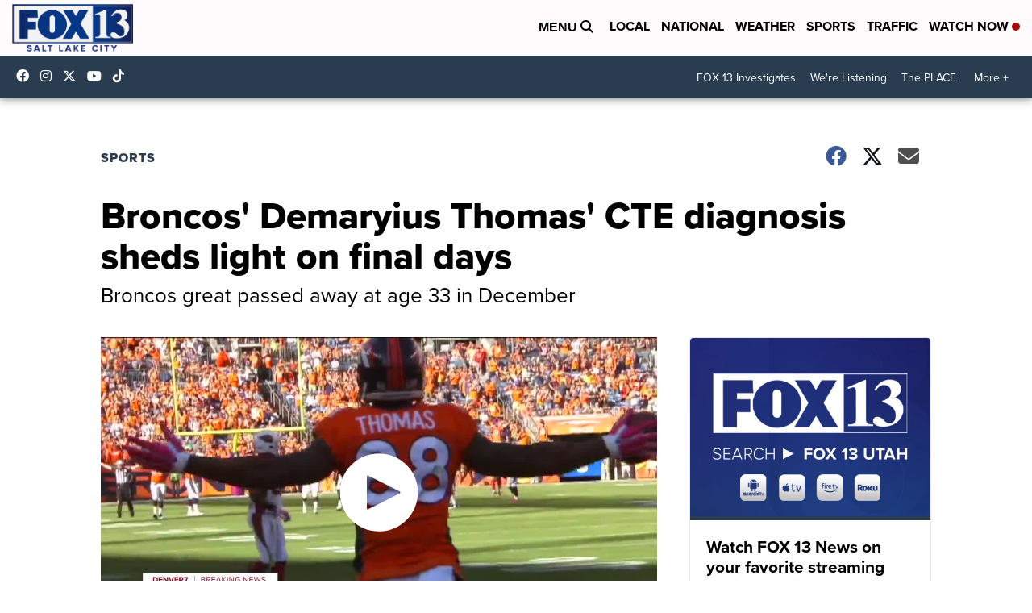

--- FILE ---
content_type: application/javascript; charset=utf-8
request_url: https://fundingchoicesmessages.google.com/f/AGSKWxWzZPn34u0MATk5Lvv-NdoczJHbE6lxszyKyq3mH31WcVP7GZ9a9KjMfEifpuvHJFv8R0qYgV14_h3mgUyX0x-vbO1MRHwe4a5TXOI0kG3LO_viQ3kSMBk5FlI435xbD77wKwo6FOhksP72H8tn_dVbVAwjG7Qk2Nz0_PYEsG6w3vcYTDPVNsDiFDHg/_-Web-Ads./ads-foot._right_ads//ad_tower_/adscalecontentad.
body_size: -1290
content:
window['96a04258-06d0-4175-a681-f0f4a05c5268'] = true;